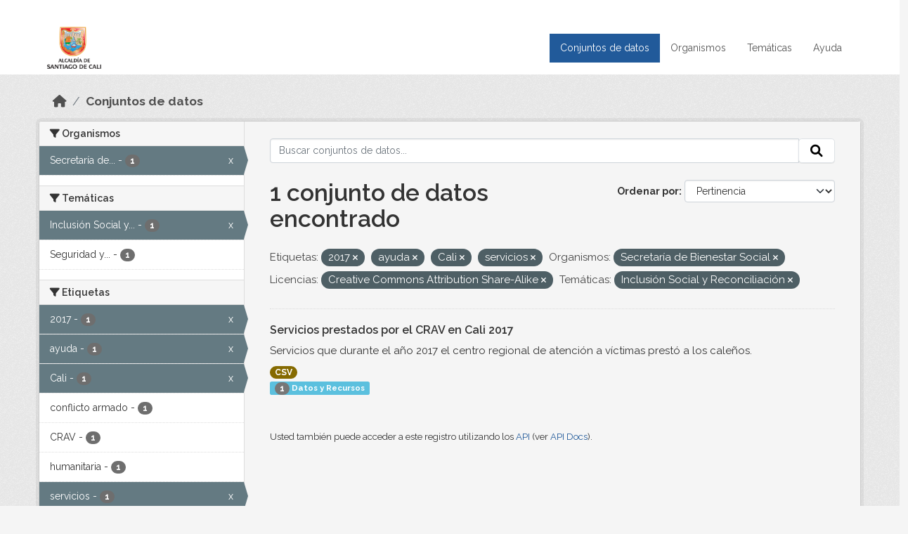

--- FILE ---
content_type: text/html; charset=utf-8
request_url: http://datos.cali.gov.co/dataset?tags=2017&organization=secretaria-de-bienestar-social&tags=ayuda&license_id=cc-by-sa&groups=inclusion-social-y-reconciliacion&tags=Cali&tags=servicios
body_size: 41742
content:
<!DOCTYPE html>
<!--[if IE 9]> <html lang="es" class="ie9"> <![endif]-->
<!--[if gt IE 8]><!--> <html lang="es"  > <!--<![endif]-->
  <head>
    <meta charset="utf-8" />
      <meta name="csrf_field_name" content="_csrf_token" />
      <meta name="_csrf_token" content="IjEwZmVmMTM0NzliNGFhZWJlMzQwNTIxOTM0ZjRkMWEzZjIyOTFiMjQi.aW_yCg.aOIeDzJ8-YYmtKr7aYAnhTzmEUE" />

      <meta name="generator" content="ckan 2.10.4" />
      <meta name="viewport" content="width=device-width, initial-scale=1.0">
    <title>Conjunto de datos - Datos Abiertos Cali</title>

    
    
    <link rel="shortcut icon" href="/img/favicon.ico" />
    
    
        <!-- Google tag (gtag.js) -->
<script async src="https://www.googletagmanager.com/gtag/js?id=G-2GPXESL37B"></script>
<script>
 window.dataLayer = window.dataLayer || [];
 function gtag(){dataLayer.push(arguments);}

 gtag('set', 'linker', );
 gtag('js', new Date());

 gtag('config', 'G-2GPXESL37B', {
     anonymize_ip: true,
     linker: {
         domains: []
     }
 });
</script>
    

  
  
      
      
      
    
  
  

  


    
      
      
    

    
    <link href="/webassets/base/1c87a999_main.css" rel="stylesheet"/>
<link href="/webassets/webassets-external/57f7216b780409588d6765cfa4db3c8a_custom.css" rel="stylesheet"/>
<link href="/css/rating.css" rel="stylesheet"/>
<link href="/webassets/ckanext-activity/6ac15be0_activity.css" rel="stylesheet"/>
    
  </head>

  
  <body data-site-root="https://datos.cali.gov.co/" data-locale-root="https://datos.cali.gov.co/" >

    
    <div class="visually-hidden-focusable"><a href="#content">Skip to main content</a></div>
  

  
    

<header class="account-masthead">
  <div class="container">
    
    
    
  </div>
</header>

<header class="navbar navbar-expand-lg navbar-static-top masthead">
    
  <div class="container">
    <div class="row row-cols-md-2 w-100">
      <hgroup class="header-image navbar-left col">
        
        <a class="logo" href="/">
        <!--
          <img class="image-header" src="/img/lema-alcaldia-cali.png" alt="Datos Abiertos - Alcaldía de Santiago de Cali"
              title="Alcaldía de Santiago de Cali">
        -->
          <img class="image-header" src="/img/logo-alcaldia-cali.png" alt="Datos Abiertos - Alcaldía de Santiago de Cali"
              title="Alcaldía de Santiago de Cali">
          <span class="title-header sr-only">Datos Abiertos</span>
        </a>
        
      </hgroup>
      <di class="col text-end">
        <button class="navbar-toggler" type="button" data-bs-toggle="collapse" data-bs-target="#navbarSupportedContent" aria-controls="navbarSupportedContent" aria-expanded="false" aria-label="Toggle navigation">
          <span class="navbar-toggler-icon"></span>
        </button>
      </div>
      <!-- <div class="navbar-right">
        <button data-target="#main-navigation-toggle" data-toggle="collapse" class="navbar-toggle collapsed"
                type="button">
          <span class="fa fa-bars"></span>
        </button>
      </div> -->

      <div class="collapse navbar-collapse col justify-content-end" id="main-navigation-toggle">
        
        <nav class="section navigation">
          <ul class="navbar-nav me-auto mb-2 mb-lg-0">
            
            <li class="active"><a href="/dataset/">Conjuntos de datos</a></li><li><a href="/organization/">Organismos</a></li><li><a href="/group/">Temáticas</a></li><li><a href="/pages/ayuda">Ayuda</a></li>
            
          </ul>
        </nav>
         
        
        
      </div>
    </div>
  </div>
</header>

  
    <div class="main">
      <div id="content" class="container">
        
          
            <div class="flash-messages">
              
                
              
            </div>
          

          
            <div class="toolbar" role="navigation" aria-label="Miga de pan">
              
                
                  <ol class="breadcrumb">
                    
<li class="home"><a href="/" aria-label="Inicio"><i class="fa fa-home"></i><span> Inicio</span></a></li>
                    
  <li class="active"><a href="/dataset/">Conjuntos de datos</a></li>

                  </ol>
                
              
            </div>
          

          <div class="row wrapper">
            
            
            

            
              <aside class="secondary col-md-3">
                
                
  <div class="filters">
    <div>
      
        

    
    
	
	    
		<section class="module module-narrow module-shallow">
		    
			<h2 class="module-heading">
			    <i class="fa fa-filter"></i>
			    Organismos
			</h2>
		    
		    
			
			    
				<nav aria-label="Organismos">
				    <ul class="list-unstyled nav nav-simple nav-facet">
					
					    
					    
					    
					    
					    <li class="nav-item  active">
						<a href="/dataset/?tags=2017&amp;tags=ayuda&amp;tags=Cali&amp;tags=servicios&amp;license_id=cc-by-sa&amp;groups=inclusion-social-y-reconciliacion" title="Secretaría de Bienestar Social">
						    <span class="item-label">Secretaría de...</span>
						    <span class="hidden separator"> - </span>
						    <span class="item-count badge">1</span>
							<span class="facet-close">x</span>
						</a>
					    </li>
					
				    </ul>
				</nav>

				<p class="module-footer">
				    
					
				    
				</p>
			    
			
		    
		</section>
	    
	
    

      
        

    
    
	
	    
		<section class="module module-narrow module-shallow">
		    
			<h2 class="module-heading">
			    <i class="fa fa-filter"></i>
			    Temáticas
			</h2>
		    
		    
			
			    
				<nav aria-label="Temáticas">
				    <ul class="list-unstyled nav nav-simple nav-facet">
					
					    
					    
					    
					    
					    <li class="nav-item  active">
						<a href="/dataset/?tags=2017&amp;tags=ayuda&amp;tags=Cali&amp;tags=servicios&amp;organization=secretaria-de-bienestar-social&amp;license_id=cc-by-sa" title="Inclusión Social y Reconciliación">
						    <span class="item-label">Inclusión Social y...</span>
						    <span class="hidden separator"> - </span>
						    <span class="item-count badge">1</span>
							<span class="facet-close">x</span>
						</a>
					    </li>
					
					    
					    
					    
					    
					    <li class="nav-item ">
						<a href="/dataset/?tags=2017&amp;tags=ayuda&amp;tags=Cali&amp;tags=servicios&amp;organization=secretaria-de-bienestar-social&amp;license_id=cc-by-sa&amp;groups=inclusion-social-y-reconciliacion&amp;groups=seguridad-y-justicia-paz-cultura-ciudadana" title="Seguridad y Justicia/ Paz /Cultura Ciudadana">
						    <span class="item-label">Seguridad y...</span>
						    <span class="hidden separator"> - </span>
						    <span class="item-count badge">1</span>
							
						</a>
					    </li>
					
				    </ul>
				</nav>

				<p class="module-footer">
				    
					
				    
				</p>
			    
			
		    
		</section>
	    
	
    

      
        

    
    
	
	    
		<section class="module module-narrow module-shallow">
		    
			<h2 class="module-heading">
			    <i class="fa fa-filter"></i>
			    Etiquetas
			</h2>
		    
		    
			
			    
				<nav aria-label="Etiquetas">
				    <ul class="list-unstyled nav nav-simple nav-facet">
					
					    
					    
					    
					    
					    <li class="nav-item  active">
						<a href="/dataset/?tags=ayuda&amp;tags=Cali&amp;tags=servicios&amp;organization=secretaria-de-bienestar-social&amp;license_id=cc-by-sa&amp;groups=inclusion-social-y-reconciliacion" title="">
						    <span class="item-label">2017</span>
						    <span class="hidden separator"> - </span>
						    <span class="item-count badge">1</span>
							<span class="facet-close">x</span>
						</a>
					    </li>
					
					    
					    
					    
					    
					    <li class="nav-item  active">
						<a href="/dataset/?tags=2017&amp;tags=Cali&amp;tags=servicios&amp;organization=secretaria-de-bienestar-social&amp;license_id=cc-by-sa&amp;groups=inclusion-social-y-reconciliacion" title="">
						    <span class="item-label">ayuda</span>
						    <span class="hidden separator"> - </span>
						    <span class="item-count badge">1</span>
							<span class="facet-close">x</span>
						</a>
					    </li>
					
					    
					    
					    
					    
					    <li class="nav-item  active">
						<a href="/dataset/?tags=2017&amp;tags=ayuda&amp;tags=servicios&amp;organization=secretaria-de-bienestar-social&amp;license_id=cc-by-sa&amp;groups=inclusion-social-y-reconciliacion" title="">
						    <span class="item-label">Cali</span>
						    <span class="hidden separator"> - </span>
						    <span class="item-count badge">1</span>
							<span class="facet-close">x</span>
						</a>
					    </li>
					
					    
					    
					    
					    
					    <li class="nav-item ">
						<a href="/dataset/?tags=2017&amp;tags=ayuda&amp;tags=Cali&amp;tags=servicios&amp;organization=secretaria-de-bienestar-social&amp;license_id=cc-by-sa&amp;groups=inclusion-social-y-reconciliacion&amp;tags=conflicto+armado" title="">
						    <span class="item-label">conflicto armado</span>
						    <span class="hidden separator"> - </span>
						    <span class="item-count badge">1</span>
							
						</a>
					    </li>
					
					    
					    
					    
					    
					    <li class="nav-item ">
						<a href="/dataset/?tags=2017&amp;tags=ayuda&amp;tags=Cali&amp;tags=servicios&amp;organization=secretaria-de-bienestar-social&amp;license_id=cc-by-sa&amp;groups=inclusion-social-y-reconciliacion&amp;tags=CRAV" title="">
						    <span class="item-label">CRAV</span>
						    <span class="hidden separator"> - </span>
						    <span class="item-count badge">1</span>
							
						</a>
					    </li>
					
					    
					    
					    
					    
					    <li class="nav-item ">
						<a href="/dataset/?tags=2017&amp;tags=ayuda&amp;tags=Cali&amp;tags=servicios&amp;organization=secretaria-de-bienestar-social&amp;license_id=cc-by-sa&amp;groups=inclusion-social-y-reconciliacion&amp;tags=humanitaria" title="">
						    <span class="item-label">humanitaria</span>
						    <span class="hidden separator"> - </span>
						    <span class="item-count badge">1</span>
							
						</a>
					    </li>
					
					    
					    
					    
					    
					    <li class="nav-item  active">
						<a href="/dataset/?tags=2017&amp;tags=ayuda&amp;tags=Cali&amp;organization=secretaria-de-bienestar-social&amp;license_id=cc-by-sa&amp;groups=inclusion-social-y-reconciliacion" title="">
						    <span class="item-label">servicios</span>
						    <span class="hidden separator"> - </span>
						    <span class="item-count badge">1</span>
							<span class="facet-close">x</span>
						</a>
					    </li>
					
					    
					    
					    
					    
					    <li class="nav-item ">
						<a href="/dataset/?tags=2017&amp;tags=ayuda&amp;tags=Cali&amp;tags=servicios&amp;organization=secretaria-de-bienestar-social&amp;license_id=cc-by-sa&amp;groups=inclusion-social-y-reconciliacion&amp;tags=v%C3%ADctimas" title="">
						    <span class="item-label">víctimas</span>
						    <span class="hidden separator"> - </span>
						    <span class="item-count badge">1</span>
							
						</a>
					    </li>
					
				    </ul>
				</nav>

				<p class="module-footer">
				    
					
				    
				</p>
			    
			
		    
		</section>
	    
	
    

      
        

    
    
	
	    
		<section class="module module-narrow module-shallow">
		    
			<h2 class="module-heading">
			    <i class="fa fa-filter"></i>
			    Formatos
			</h2>
		    
		    
			
			    
				<nav aria-label="Formatos">
				    <ul class="list-unstyled nav nav-simple nav-facet">
					
					    
					    
					    
					    
					    <li class="nav-item ">
						<a href="/dataset/?tags=2017&amp;tags=ayuda&amp;tags=Cali&amp;tags=servicios&amp;organization=secretaria-de-bienestar-social&amp;license_id=cc-by-sa&amp;groups=inclusion-social-y-reconciliacion&amp;res_format=CSV" title="">
						    <span class="item-label">CSV</span>
						    <span class="hidden separator"> - </span>
						    <span class="item-count badge">1</span>
							
						</a>
					    </li>
					
				    </ul>
				</nav>

				<p class="module-footer">
				    
					
				    
				</p>
			    
			
		    
		</section>
	    
	
    

      
        

    
    
	
	    
		<section class="module module-narrow module-shallow">
		    
			<h2 class="module-heading">
			    <i class="fa fa-filter"></i>
			    Licencias
			</h2>
		    
		    
			
			    
				<nav aria-label="Licencias">
				    <ul class="list-unstyled nav nav-simple nav-facet">
					
					    
					    
					    
					    
					    <li class="nav-item  active">
						<a href="/dataset/?tags=2017&amp;tags=ayuda&amp;tags=Cali&amp;tags=servicios&amp;organization=secretaria-de-bienestar-social&amp;groups=inclusion-social-y-reconciliacion" title="Creative Commons Attribution Share-Alike">
						    <span class="item-label">Creative Commons...</span>
						    <span class="hidden separator"> - </span>
						    <span class="item-count badge">1</span>
							<span class="facet-close">x</span>
						</a>
					    </li>
					
				    </ul>
				</nav>

				<p class="module-footer">
				    
					
				    
				</p>
			    
			
		    
		</section>
	    
	
    

      
    </div>
    <a class="close no-text hide-filters"><i class="fa fa-times-circle"></i><span class="text">close</span></a>
  </div>

              </aside>
            

            
              <div class="primary col-md-9 col-xs-12" role="main">
                
                
  <section class="module">
    <div class="module-content">
      
        
      
      
    
    
    







<form id="dataset-search-form" class="search-form" method="get" data-module="select-switch">

  
    <div class="input-group search-input-group">
      <input aria-label="Buscar conjuntos de datos..." id="field-giant-search" type="text" class="form-control input-lg" name="q" value="" autocomplete="off" placeholder="Buscar conjuntos de datos...">
      
      <span class="input-group-btn">
        <button class="btn btn-default btn-lg" type="submit" value="search" aria-label="Enviar">
          <i class="fa fa-search"></i>
        </button>
      </span>
      
    </div>
  

  
    <span>






<input type="hidden" name="tags" value="2017" />





<input type="hidden" name="tags" value="ayuda" />





<input type="hidden" name="tags" value="Cali" />





<input type="hidden" name="tags" value="servicios" />





<input type="hidden" name="organization" value="secretaria-de-bienestar-social" />





<input type="hidden" name="license_id" value="cc-by-sa" />





<input type="hidden" name="groups" value="inclusion-social-y-reconciliacion" />



</span>
  

  
    
      <div class="form-group control-order-by">
        <label for="field-order-by">Ordenar por</label>
        <select id="field-order-by" name="sort" class="form-control form-select">
          
            
              <option value="score desc, metadata_modified desc" selected="selected">Pertinencia</option>
            
          
            
              <option value="title_string asc">Nombre Ascendente</option>
            
          
            
              <option value="title_string desc">Nombre Descendente</option>
            
          
            
          
            
          
            
              <option value="metadata_modified desc">Última modificación</option>
            
          
            
          
        </select>
        
        <button class="btn btn-default js-hide" type="submit">Ir</button>
        
      </div>
    
  

  
    
      <h1>

  
  
  
  

1 conjunto de datos encontrado</h1>
    
  

  
    
      <p class="filter-list">
        
          
          <span class="facet">Etiquetas:</span>
          
            <span class="filtered pill">2017
              <a href="/dataset/?tags=ayuda&amp;tags=Cali&amp;tags=servicios&amp;organization=secretaria-de-bienestar-social&amp;license_id=cc-by-sa&amp;groups=inclusion-social-y-reconciliacion" class="remove" title="Quitar"><i class="fa fa-times"></i></a>
            </span>
          
            <span class="filtered pill">ayuda
              <a href="/dataset/?tags=2017&amp;tags=Cali&amp;tags=servicios&amp;organization=secretaria-de-bienestar-social&amp;license_id=cc-by-sa&amp;groups=inclusion-social-y-reconciliacion" class="remove" title="Quitar"><i class="fa fa-times"></i></a>
            </span>
          
            <span class="filtered pill">Cali
              <a href="/dataset/?tags=2017&amp;tags=ayuda&amp;tags=servicios&amp;organization=secretaria-de-bienestar-social&amp;license_id=cc-by-sa&amp;groups=inclusion-social-y-reconciliacion" class="remove" title="Quitar"><i class="fa fa-times"></i></a>
            </span>
          
            <span class="filtered pill">servicios
              <a href="/dataset/?tags=2017&amp;tags=ayuda&amp;tags=Cali&amp;organization=secretaria-de-bienestar-social&amp;license_id=cc-by-sa&amp;groups=inclusion-social-y-reconciliacion" class="remove" title="Quitar"><i class="fa fa-times"></i></a>
            </span>
          
        
          
          <span class="facet">Organismos:</span>
          
            <span class="filtered pill">Secretaría de Bienestar Social
              <a href="/dataset/?tags=2017&amp;tags=ayuda&amp;tags=Cali&amp;tags=servicios&amp;license_id=cc-by-sa&amp;groups=inclusion-social-y-reconciliacion" class="remove" title="Quitar"><i class="fa fa-times"></i></a>
            </span>
          
        
          
          <span class="facet">Licencias:</span>
          
            <span class="filtered pill">Creative Commons Attribution Share-Alike
              <a href="/dataset/?tags=2017&amp;tags=ayuda&amp;tags=Cali&amp;tags=servicios&amp;organization=secretaria-de-bienestar-social&amp;groups=inclusion-social-y-reconciliacion" class="remove" title="Quitar"><i class="fa fa-times"></i></a>
            </span>
          
        
          
          <span class="facet">Temáticas:</span>
          
            <span class="filtered pill">Inclusión Social y Reconciliación
              <a href="/dataset/?tags=2017&amp;tags=ayuda&amp;tags=Cali&amp;tags=servicios&amp;organization=secretaria-de-bienestar-social&amp;license_id=cc-by-sa" class="remove" title="Quitar"><i class="fa fa-times"></i></a>
            </span>
          
        
      </p>
      <a class="show-filters btn btn-default">Filtrar Resultados</a>
    
  

</form>





      
        

  
    <ul class="dataset-list list-unstyled">
    	
	      
	        






  <li class="dataset-item">
    

      <div class="dataset-content">
        
          <h2 class="dataset-heading">
            
              
            
            
<a href="/dataset/servicios-prestados-por-el-centro-regional-de-atencion-a-victimas-cali-2017" title="Servicios prestados por el CRAV en Cali 2017">
  Servicios prestados por el CRAV en Cali 2017
</a>

            
              
              
            
          </h2>
        
        
          
            <div>Servicios que durante el año 2017 el centro regional de atención a víctimas prestó a los caleños.</div>
          
        
      </div>
      
        
          
            <ul class="dataset-resources list-unstyled">
              
                
                <li>
                  <a href="/dataset/servicios-prestados-por-el-centro-regional-de-atencion-a-victimas-cali-2017" class="badge badge-default" data-format="csv">CSV</a>
                </li>
                
              
            </ul>
          
        
      
    
<div class="label label-info">
  <span class="item-count badge">1</span> Datos y Recursos
</div>

  </li>

	      
	    
    </ul>
  

      
    </div>

    
      
    
  </section>

  
    <section class="module">
      <div class="module-content">
        
          <small>
            
            
            
          Usted también puede acceder a este registro utilizando los <a href="/api/3">API</a> (ver <a href="http://docs.ckan.org/en/2.10/api/">API Docs</a>).
          </small>
        
      </div>
    </section>
  

              </div>
            
          </div>
        
      </div>
    </div>
  
    <footer class="site-footer">
  <div class="container">
    <div class="row">
      <div class="contact col-md-12 wow fadeInUp animated">
        <h2 class="title-section">Contáctenos</h2>
        <div class="row">
          <div class="info-container col-md-6">
            <div class="info place">
              <span>Dirección:</span> Centro Administrativo Municipal (CAM) Avenida 2 Norte #10 - 70. Cali - Valle del
              Cauca - Colombia.
            </div>
            <div class="info clock">
              <span>Horario atención:</span> lunes a viernes de 8 am a 12 pm y de 2 pm a 5 pm.
            </div>
            <div class="info clock">
              <a href="http://www.cali.gov.co/publicaciones/43/oficina_de_atencin_al_ciudadano/"> Atención al
                ciudadano </a>
            </div>
            <div class="info directory">
              <a href="http://www.cali.gov.co/directorio/">Directorio dependencias</a>
            </div>
          </div>
          <div class="info-container col-md-6 wow fadeInUp animated">
            <div class="info phone">
              <span>Linea Nacional:</span> 01 8000 222 195
            </div>
            <div class="info phone">
              <span>Lineas Locales:</span> 195 - (57+2) 887 9020
            </div>
            <div class="info email">
              <span>Email:</span> <a href="mailto:contactenos@cali.gov.co" title="Alcaldía de Santiago de Cali">contactenos@cali.gov.co</a>
            </div>
            <div class="info email">
              <span>Notificaciones Judiciales:</span> <a href="mailto:notificacionesjudiciales@cali.gov.co"
                                                        title="Alcaldía de Santiago de Cali">notificacionesjudiciales@cali.gov.co</a>
            </div>
          </div>
        </div> <!-- FIN ROW -->
      </div>
    </div> <!-- FIN ROW -->
  </div>

  <div class="copyright">
    <div class="container">
      
      <div class="row">
        <div class="col-md-8 footer-links">
          
          <ul class="list-unstyled">
            
            <li><a href="/about">Acerca de Datos Abiertos Cali</a>
            </li>
            
          </ul>
          <ul class="list-unstyled">
            
            
            <li><a href="http://docs.ckan.org/en/2.10/api/">API CKAN</a></li>
            <li><a href="http://www.ckan.org/">CKAN Association</a></li>
            <li><a href="http://www.opendefinition.org/okd/"><img
                src="/base/images/od_80x15_blue.png" alt="Open Data"></a></li>
            
          </ul>
          
        </div>
        <div class="col-md-4 attribution">
          
          <p><strong>Gestionado con </strong> <a class="hide-text ckan-footer-logo" href="http://ckan.org">CKAN</a>
          <!-- <a class="hide-text nexura-footer-logo" href="http://www.nexura.com/" title="Nexura Internacional">Nexura</a> -->
          </p>
          
          
          
<form class="lang-select" action="/util/redirect" data-module="select-switch" method="POST">
  
<input type="hidden" name="_csrf_token" value="IjEwZmVmMTM0NzliNGFhZWJlMzQwNTIxOTM0ZjRkMWEzZjIyOTFiMjQi.aW_yCg.aOIeDzJ8-YYmtKr7aYAnhTzmEUE"/> 
  <div class="form-group">
    <label for="field-lang-select">Idioma</label>
    <select id="field-lang-select" name="url" data-module="autocomplete" data-module-dropdown-class="lang-dropdown" data-module-container-class="lang-container">
      
        <option value="/es/dataset?tags=2017&amp;organization=secretaria-de-bienestar-social&amp;tags=ayuda&amp;license_id=cc-by-sa&amp;groups=inclusion-social-y-reconciliacion&amp;tags=Cali&amp;tags=servicios" selected="selected">
          español
        </option>
      
        <option value="/en/dataset?tags=2017&amp;organization=secretaria-de-bienestar-social&amp;tags=ayuda&amp;license_id=cc-by-sa&amp;groups=inclusion-social-y-reconciliacion&amp;tags=Cali&amp;tags=servicios" >
          English
        </option>
      
        <option value="/pt_BR/dataset?tags=2017&amp;organization=secretaria-de-bienestar-social&amp;tags=ayuda&amp;license_id=cc-by-sa&amp;groups=inclusion-social-y-reconciliacion&amp;tags=Cali&amp;tags=servicios" >
          português (Brasil)
        </option>
      
        <option value="/ja/dataset?tags=2017&amp;organization=secretaria-de-bienestar-social&amp;tags=ayuda&amp;license_id=cc-by-sa&amp;groups=inclusion-social-y-reconciliacion&amp;tags=Cali&amp;tags=servicios" >
          日本語
        </option>
      
        <option value="/it/dataset?tags=2017&amp;organization=secretaria-de-bienestar-social&amp;tags=ayuda&amp;license_id=cc-by-sa&amp;groups=inclusion-social-y-reconciliacion&amp;tags=Cali&amp;tags=servicios" >
          italiano
        </option>
      
        <option value="/cs_CZ/dataset?tags=2017&amp;organization=secretaria-de-bienestar-social&amp;tags=ayuda&amp;license_id=cc-by-sa&amp;groups=inclusion-social-y-reconciliacion&amp;tags=Cali&amp;tags=servicios" >
          čeština (Česko)
        </option>
      
        <option value="/ca/dataset?tags=2017&amp;organization=secretaria-de-bienestar-social&amp;tags=ayuda&amp;license_id=cc-by-sa&amp;groups=inclusion-social-y-reconciliacion&amp;tags=Cali&amp;tags=servicios" >
          català
        </option>
      
        <option value="/fr/dataset?tags=2017&amp;organization=secretaria-de-bienestar-social&amp;tags=ayuda&amp;license_id=cc-by-sa&amp;groups=inclusion-social-y-reconciliacion&amp;tags=Cali&amp;tags=servicios" >
          français
        </option>
      
        <option value="/el/dataset?tags=2017&amp;organization=secretaria-de-bienestar-social&amp;tags=ayuda&amp;license_id=cc-by-sa&amp;groups=inclusion-social-y-reconciliacion&amp;tags=Cali&amp;tags=servicios" >
          Ελληνικά
        </option>
      
        <option value="/sv/dataset?tags=2017&amp;organization=secretaria-de-bienestar-social&amp;tags=ayuda&amp;license_id=cc-by-sa&amp;groups=inclusion-social-y-reconciliacion&amp;tags=Cali&amp;tags=servicios" >
          svenska
        </option>
      
        <option value="/sr/dataset?tags=2017&amp;organization=secretaria-de-bienestar-social&amp;tags=ayuda&amp;license_id=cc-by-sa&amp;groups=inclusion-social-y-reconciliacion&amp;tags=Cali&amp;tags=servicios" >
          српски
        </option>
      
        <option value="/no/dataset?tags=2017&amp;organization=secretaria-de-bienestar-social&amp;tags=ayuda&amp;license_id=cc-by-sa&amp;groups=inclusion-social-y-reconciliacion&amp;tags=Cali&amp;tags=servicios" >
          norsk
        </option>
      
        <option value="/sk/dataset?tags=2017&amp;organization=secretaria-de-bienestar-social&amp;tags=ayuda&amp;license_id=cc-by-sa&amp;groups=inclusion-social-y-reconciliacion&amp;tags=Cali&amp;tags=servicios" >
          slovenčina
        </option>
      
        <option value="/fi/dataset?tags=2017&amp;organization=secretaria-de-bienestar-social&amp;tags=ayuda&amp;license_id=cc-by-sa&amp;groups=inclusion-social-y-reconciliacion&amp;tags=Cali&amp;tags=servicios" >
          suomi
        </option>
      
        <option value="/ru/dataset?tags=2017&amp;organization=secretaria-de-bienestar-social&amp;tags=ayuda&amp;license_id=cc-by-sa&amp;groups=inclusion-social-y-reconciliacion&amp;tags=Cali&amp;tags=servicios" >
          русский
        </option>
      
        <option value="/de/dataset?tags=2017&amp;organization=secretaria-de-bienestar-social&amp;tags=ayuda&amp;license_id=cc-by-sa&amp;groups=inclusion-social-y-reconciliacion&amp;tags=Cali&amp;tags=servicios" >
          Deutsch
        </option>
      
        <option value="/pl/dataset?tags=2017&amp;organization=secretaria-de-bienestar-social&amp;tags=ayuda&amp;license_id=cc-by-sa&amp;groups=inclusion-social-y-reconciliacion&amp;tags=Cali&amp;tags=servicios" >
          polski
        </option>
      
        <option value="/nl/dataset?tags=2017&amp;organization=secretaria-de-bienestar-social&amp;tags=ayuda&amp;license_id=cc-by-sa&amp;groups=inclusion-social-y-reconciliacion&amp;tags=Cali&amp;tags=servicios" >
          Nederlands
        </option>
      
        <option value="/bg/dataset?tags=2017&amp;organization=secretaria-de-bienestar-social&amp;tags=ayuda&amp;license_id=cc-by-sa&amp;groups=inclusion-social-y-reconciliacion&amp;tags=Cali&amp;tags=servicios" >
          български
        </option>
      
        <option value="/ko_KR/dataset?tags=2017&amp;organization=secretaria-de-bienestar-social&amp;tags=ayuda&amp;license_id=cc-by-sa&amp;groups=inclusion-social-y-reconciliacion&amp;tags=Cali&amp;tags=servicios" >
          한국어 (대한민국)
        </option>
      
        <option value="/hu/dataset?tags=2017&amp;organization=secretaria-de-bienestar-social&amp;tags=ayuda&amp;license_id=cc-by-sa&amp;groups=inclusion-social-y-reconciliacion&amp;tags=Cali&amp;tags=servicios" >
          magyar
        </option>
      
        <option value="/sl/dataset?tags=2017&amp;organization=secretaria-de-bienestar-social&amp;tags=ayuda&amp;license_id=cc-by-sa&amp;groups=inclusion-social-y-reconciliacion&amp;tags=Cali&amp;tags=servicios" >
          slovenščina
        </option>
      
        <option value="/lv/dataset?tags=2017&amp;organization=secretaria-de-bienestar-social&amp;tags=ayuda&amp;license_id=cc-by-sa&amp;groups=inclusion-social-y-reconciliacion&amp;tags=Cali&amp;tags=servicios" >
          latviešu
        </option>
      
        <option value="/id/dataset?tags=2017&amp;organization=secretaria-de-bienestar-social&amp;tags=ayuda&amp;license_id=cc-by-sa&amp;groups=inclusion-social-y-reconciliacion&amp;tags=Cali&amp;tags=servicios" >
          Indonesia
        </option>
      
        <option value="/ro/dataset?tags=2017&amp;organization=secretaria-de-bienestar-social&amp;tags=ayuda&amp;license_id=cc-by-sa&amp;groups=inclusion-social-y-reconciliacion&amp;tags=Cali&amp;tags=servicios" >
          română
        </option>
      
        <option value="/lt/dataset?tags=2017&amp;organization=secretaria-de-bienestar-social&amp;tags=ayuda&amp;license_id=cc-by-sa&amp;groups=inclusion-social-y-reconciliacion&amp;tags=Cali&amp;tags=servicios" >
          lietuvių
        </option>
      
        <option value="/bs/dataset?tags=2017&amp;organization=secretaria-de-bienestar-social&amp;tags=ayuda&amp;license_id=cc-by-sa&amp;groups=inclusion-social-y-reconciliacion&amp;tags=Cali&amp;tags=servicios" >
          bosanski
        </option>
      
        <option value="/hr/dataset?tags=2017&amp;organization=secretaria-de-bienestar-social&amp;tags=ayuda&amp;license_id=cc-by-sa&amp;groups=inclusion-social-y-reconciliacion&amp;tags=Cali&amp;tags=servicios" >
          hrvatski
        </option>
      
        <option value="/gl/dataset?tags=2017&amp;organization=secretaria-de-bienestar-social&amp;tags=ayuda&amp;license_id=cc-by-sa&amp;groups=inclusion-social-y-reconciliacion&amp;tags=Cali&amp;tags=servicios" >
          galego
        </option>
      
        <option value="/tl/dataset?tags=2017&amp;organization=secretaria-de-bienestar-social&amp;tags=ayuda&amp;license_id=cc-by-sa&amp;groups=inclusion-social-y-reconciliacion&amp;tags=Cali&amp;tags=servicios" >
          Filipino (Pilipinas)
        </option>
      
        <option value="/is/dataset?tags=2017&amp;organization=secretaria-de-bienestar-social&amp;tags=ayuda&amp;license_id=cc-by-sa&amp;groups=inclusion-social-y-reconciliacion&amp;tags=Cali&amp;tags=servicios" >
          íslenska
        </option>
      
        <option value="/zh_Hans_CN/dataset?tags=2017&amp;organization=secretaria-de-bienestar-social&amp;tags=ayuda&amp;license_id=cc-by-sa&amp;groups=inclusion-social-y-reconciliacion&amp;tags=Cali&amp;tags=servicios" >
          中文 (简体, 中国)
        </option>
      
        <option value="/he/dataset?tags=2017&amp;organization=secretaria-de-bienestar-social&amp;tags=ayuda&amp;license_id=cc-by-sa&amp;groups=inclusion-social-y-reconciliacion&amp;tags=Cali&amp;tags=servicios" >
          עברית
        </option>
      
        <option value="/th/dataset?tags=2017&amp;organization=secretaria-de-bienestar-social&amp;tags=ayuda&amp;license_id=cc-by-sa&amp;groups=inclusion-social-y-reconciliacion&amp;tags=Cali&amp;tags=servicios" >
          ไทย
        </option>
      
        <option value="/en_AU/dataset?tags=2017&amp;organization=secretaria-de-bienestar-social&amp;tags=ayuda&amp;license_id=cc-by-sa&amp;groups=inclusion-social-y-reconciliacion&amp;tags=Cali&amp;tags=servicios" >
          English (Australia)
        </option>
      
        <option value="/es_AR/dataset?tags=2017&amp;organization=secretaria-de-bienestar-social&amp;tags=ayuda&amp;license_id=cc-by-sa&amp;groups=inclusion-social-y-reconciliacion&amp;tags=Cali&amp;tags=servicios" >
          español (Argentina)
        </option>
      
        <option value="/mn_MN/dataset?tags=2017&amp;organization=secretaria-de-bienestar-social&amp;tags=ayuda&amp;license_id=cc-by-sa&amp;groups=inclusion-social-y-reconciliacion&amp;tags=Cali&amp;tags=servicios" >
          монгол (Монгол)
        </option>
      
        <option value="/da_DK/dataset?tags=2017&amp;organization=secretaria-de-bienestar-social&amp;tags=ayuda&amp;license_id=cc-by-sa&amp;groups=inclusion-social-y-reconciliacion&amp;tags=Cali&amp;tags=servicios" >
          dansk (Danmark)
        </option>
      
        <option value="/en_GB/dataset?tags=2017&amp;organization=secretaria-de-bienestar-social&amp;tags=ayuda&amp;license_id=cc-by-sa&amp;groups=inclusion-social-y-reconciliacion&amp;tags=Cali&amp;tags=servicios" >
          English (United Kingdom)
        </option>
      
        <option value="/nb_NO/dataset?tags=2017&amp;organization=secretaria-de-bienestar-social&amp;tags=ayuda&amp;license_id=cc-by-sa&amp;groups=inclusion-social-y-reconciliacion&amp;tags=Cali&amp;tags=servicios" >
          norsk bokmål (Norge)
        </option>
      
        <option value="/am/dataset?tags=2017&amp;organization=secretaria-de-bienestar-social&amp;tags=ayuda&amp;license_id=cc-by-sa&amp;groups=inclusion-social-y-reconciliacion&amp;tags=Cali&amp;tags=servicios" >
          አማርኛ
        </option>
      
        <option value="/pt_PT/dataset?tags=2017&amp;organization=secretaria-de-bienestar-social&amp;tags=ayuda&amp;license_id=cc-by-sa&amp;groups=inclusion-social-y-reconciliacion&amp;tags=Cali&amp;tags=servicios" >
          português (Portugal)
        </option>
      
        <option value="/mk/dataset?tags=2017&amp;organization=secretaria-de-bienestar-social&amp;tags=ayuda&amp;license_id=cc-by-sa&amp;groups=inclusion-social-y-reconciliacion&amp;tags=Cali&amp;tags=servicios" >
          македонски
        </option>
      
        <option value="/my_MM/dataset?tags=2017&amp;organization=secretaria-de-bienestar-social&amp;tags=ayuda&amp;license_id=cc-by-sa&amp;groups=inclusion-social-y-reconciliacion&amp;tags=Cali&amp;tags=servicios" >
          မြန်မာ (မြန်မာ)
        </option>
      
        <option value="/sq/dataset?tags=2017&amp;organization=secretaria-de-bienestar-social&amp;tags=ayuda&amp;license_id=cc-by-sa&amp;groups=inclusion-social-y-reconciliacion&amp;tags=Cali&amp;tags=servicios" >
          shqip
        </option>
      
        <option value="/fa_IR/dataset?tags=2017&amp;organization=secretaria-de-bienestar-social&amp;tags=ayuda&amp;license_id=cc-by-sa&amp;groups=inclusion-social-y-reconciliacion&amp;tags=Cali&amp;tags=servicios" >
          فارسی (ایران)
        </option>
      
        <option value="/tr/dataset?tags=2017&amp;organization=secretaria-de-bienestar-social&amp;tags=ayuda&amp;license_id=cc-by-sa&amp;groups=inclusion-social-y-reconciliacion&amp;tags=Cali&amp;tags=servicios" >
          Türkçe
        </option>
      
        <option value="/sr_Latn/dataset?tags=2017&amp;organization=secretaria-de-bienestar-social&amp;tags=ayuda&amp;license_id=cc-by-sa&amp;groups=inclusion-social-y-reconciliacion&amp;tags=Cali&amp;tags=servicios" >
          srpski (latinica)
        </option>
      
        <option value="/uk/dataset?tags=2017&amp;organization=secretaria-de-bienestar-social&amp;tags=ayuda&amp;license_id=cc-by-sa&amp;groups=inclusion-social-y-reconciliacion&amp;tags=Cali&amp;tags=servicios" >
          українська
        </option>
      
        <option value="/km/dataset?tags=2017&amp;organization=secretaria-de-bienestar-social&amp;tags=ayuda&amp;license_id=cc-by-sa&amp;groups=inclusion-social-y-reconciliacion&amp;tags=Cali&amp;tags=servicios" >
          ខ្មែរ
        </option>
      
        <option value="/vi/dataset?tags=2017&amp;organization=secretaria-de-bienestar-social&amp;tags=ayuda&amp;license_id=cc-by-sa&amp;groups=inclusion-social-y-reconciliacion&amp;tags=Cali&amp;tags=servicios" >
          Tiếng Việt
        </option>
      
        <option value="/ar/dataset?tags=2017&amp;organization=secretaria-de-bienestar-social&amp;tags=ayuda&amp;license_id=cc-by-sa&amp;groups=inclusion-social-y-reconciliacion&amp;tags=Cali&amp;tags=servicios" >
          العربية
        </option>
      
        <option value="/ne/dataset?tags=2017&amp;organization=secretaria-de-bienestar-social&amp;tags=ayuda&amp;license_id=cc-by-sa&amp;groups=inclusion-social-y-reconciliacion&amp;tags=Cali&amp;tags=servicios" >
          नेपाली
        </option>
      
        <option value="/zh_Hant_TW/dataset?tags=2017&amp;organization=secretaria-de-bienestar-social&amp;tags=ayuda&amp;license_id=cc-by-sa&amp;groups=inclusion-social-y-reconciliacion&amp;tags=Cali&amp;tags=servicios" >
          中文 (繁體, 台灣)
        </option>
      
        <option value="/eu/dataset?tags=2017&amp;organization=secretaria-de-bienestar-social&amp;tags=ayuda&amp;license_id=cc-by-sa&amp;groups=inclusion-social-y-reconciliacion&amp;tags=Cali&amp;tags=servicios" >
          euskara
        </option>
      
        <option value="/uk_UA/dataset?tags=2017&amp;organization=secretaria-de-bienestar-social&amp;tags=ayuda&amp;license_id=cc-by-sa&amp;groups=inclusion-social-y-reconciliacion&amp;tags=Cali&amp;tags=servicios" >
          українська (Україна)
        </option>
      
    </select>
  </div>
  <button class="btn btn-default d-none " type="submit">Ir</button>
</form>


          
        </div>
      </div>
      
    </div>
  </div> <!-- FIN COPYRIGHT -->

</footer>


<link rel="stylesheet" href="https://calivirtual.net/chat/v22102021/vista/css/estilos_datos.css">
<script src="https://calivirtual.net/chat/v22102021/vista/js/function_datos.js"></script>    

<button class="boton-chat boton-chat-animated" id="boton-chat" onclick="chat_abrir()">
    <img src="https://calivirtual.net/chat/v22102021/vista/img/chat.png" alt="">
</button>

<div class="contenedor-chat" id="contenedor-chat">
    <div class="chat-head">
        <p>Bienvenido al servicio ChatBox de datos abiertos Cali</p>
        <button class="chat-boton-cerrar" onclick="chat_cerrar()">
            <i class="">&times;</i>
        </button>
    </div>

    <div class="chat-body-inicio" id="chat-body"></div>

    <div class="chat-mensaje" id=chat-mensaje>
        <div class="row">
            <div class="col-sm-12">
                <form action="javascript: chat_mensaje()">
                    <div class="form-group">
                        <div class="input-group">
                            <input type="text" class="form-control" name="chat-texto" id="chat-texto" onkeypress="return soloNumeros(event)" placeholder="Escriba aqui" autocomplete="off" required>
                            <div class="input-group-btn">
                                <button class="btn chat-btn-enviar" type="submit">
                                    <i class="glyphicon glyphicon-send"></i>
                                </button>
                            </div>
                        </div>
                    </div>
                </form>
            </div>
        </div>
    </div>
</div>

<div class="chat-ventana-multimedia" id="chat-ventana-multimedia">
    <img src="" alt="" id="chat-multimedia">
    <br><br>
    <button class="btn btn-danger" style="float: right" onclick="ocultar('chat-ventana-multimedia')">Cerrar</button>
</div>
  
  
  
  
  
  
    
    
    
        
        
        <div class="js-hide" data-module="google-analytics"
             data-module-googleanalytics_resource_prefix="/downloads/">
        </div>
    


  

      

    
    
    <link href="/webassets/vendor/d05bf0e7_fontawesome.css" rel="stylesheet"/>
<link href="/css/rating.css" rel="stylesheet"/>
<link href="/webassets/vendor/f3b8236b_select2.css" rel="stylesheet"/>
    <script src="/webassets/vendor/8c3c143a_jquery.js" type="text/javascript"></script>
<script src="/webassets/vendor/5027b870_vendor.js" type="text/javascript"></script>
<script src="/webassets/vendor/6d1ad7e6_bootstrap.js" type="text/javascript"></script>
<script src="/webassets/base/6fddaa3f_main.js" type="text/javascript"></script>
<script src="/webassets/base/0d750fad_ckan.js" type="text/javascript"></script>
<script src="/webassets/ckanext-googleanalytics/event_tracking.js?c4ef09be" type="text/javascript"></script>
<script src="/webassets/activity/0fdb5ee0_activity.js" type="text/javascript"></script>
  </body>
</html>